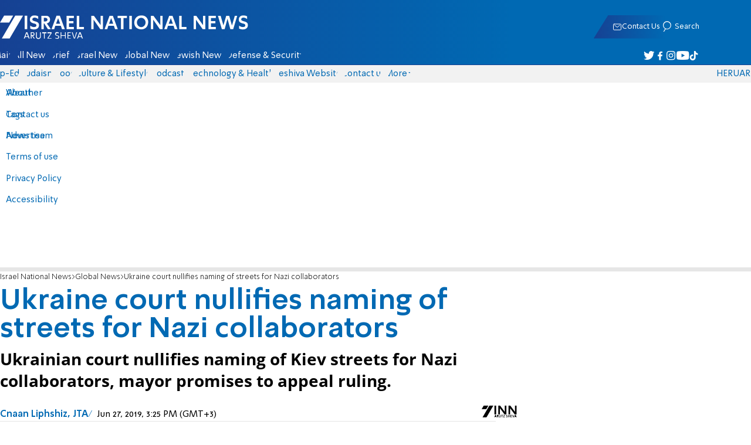

--- FILE ---
content_type: text/html; charset=utf-8
request_url: https://www.israelnationalnews.com/news/265192
body_size: 17362
content:
<!DOCTYPE html><html lang="en" dir="ltr"><head><meta charset="utf-8"><meta name="viewport" id="viewport" content="width=device-width, initial-scale=1, maximum-scale=1"><script type="importmap">{"imports":{"#entry":"https://2.a7.org/_nuxt/Bu7q3wHJ.js"}}</script><title>Ukraine court nullifies naming of streets for Nazi collaborators | Israel National News</title><style>.layout{max-width:100vw;min-height:100vh;position:relative}.app-main{min-height:100dvh}.app-main.min2h{min-height:200dvh}@media (width>=1192px){.layout{grid-gap:20px;grid-template:auto 1fr auto/1fr clamp(320px,100vw - 40px,1192px) 1fr;display:grid}html[dir=rtl] .layout{grid-template-areas:"hd hd hd""sky1 main sky2""taboola taboola taboola""footer footer footer"}html[dir=ltr] .layout{grid-template-areas:"hd hd hd""sky1 main sky2""footer footer footer""taboola taboola taboola"}.layout.full{display:block}.layout.full aside.app-sidebar{display:none}.app-main{grid-area:main;min-height:calc(100vh - 253px)}.app-sidebar-1{grid-area:sky1}.app-sidebar-2{grid-area:sky2}.app-footer{grid-area:footer}.app-taboola{grid-area:taboola}}.app-header{color:#fff;max-width:100%;font-family:SimplerPro,Open Sans;top:0}.app-footer,.app-header{z-index:100;grid-column:1/-1}.app-footer{text-align:center}.app-sidebar{min-width:var(--v2129274c)}.app-sidebar .banner{width:fit-content;max-width:300px;height:600px;display:block;position:sticky;top:70px}.app-taboola{grid-column:2/-2}.home-taboola-feed{margin-top:20px}@media (width<=1191px){.app-sidebar{display:none}}</style><style>header[data-v-9bdf1836]{z-index:100;background-color:#f2f2f2;width:100%;font-family:SimplerPro,Open Sans;font-size:.938rem;transition:top .2s ease-out;position:fixed;top:0;left:0;right:0}header.scrolling[data-v-9bdf1836]{top:-67px}.filler[data-v-9bdf1836]{height:142px}.header[data-v-9bdf1836]{border-bottom:1px solid #164193}html[dir=rtl] .header[data-v-9bdf1836]{background-image:linear-gradient(90deg,#0069b3 32%,#164193)}html[dir=ltr] .header[data-v-9bdf1836]{background-image:linear-gradient(270deg,#0069b3 32%,#164193)}.header[data-v-9bdf1836]>*{width:1192px;max-width:calc(100vw - 20px);margin-inline:auto;display:flex}.header-nav-main-logo[data-v-9bdf1836]{align-items:center;font-size:1.4rem;display:flex}.header-nav-main-logo[data-v-9bdf1836]:before{background-size:cover;width:auto;margin:0!important}.header-main[data-v-9bdf1836]{padding-top:1.6rem;padding-bottom:.9rem;justify-content:space-between;align-items:center;padding-inline:10px;overflow:visible}header.scrolling .header-main[data-v-9bdf1836]{padding-bottom:0}.header-main-logo a[data-v-9bdf1836]{color:#0000}.header-main-logo a[data-v-9bdf1836]:before{color:#fff;margin:0;padding:0;font-family:a7_2;font-size:2.5rem}.header-nav[data-v-9bdf1836]{justify-content:space-between;align-items:center;display:flex}.header-nav-main[data-v-9bdf1836]{height:30px;line-height:30px;top:0}header.scrolling .header-nav-main[data-v-9bdf1836]{height:50px;line-height:50px;overflow:hidden}.header-nav-main-logo[data-v-9bdf1836]{margin-inline-end:auto}.header-nav[data-v-9bdf1836]>:not(.header-main-logo){display:flex}.header-nav-addons[data-v-9bdf1836]{align-items:center}.header-nav-addons[data-v-9bdf1836]>*{white-space:nowrap;align-items:center;height:30px;padding-inline:.5rem;display:flex}.header-nav-addons-link[data-v-9bdf1836]:before{color:#fff;content:"";background-repeat:no-repeat;flex:none;justify-content:center;align-items:center;min-width:18.456px;font-family:a7_2;font-size:11pt;display:flex}.header-nav-addons-link-facebook[data-v-9bdf1836]:before{content:""}.header-nav-addons-link-twitter[data-v-9bdf1836]:before{content:""}.header-nav-addons-link-instagram[data-v-9bdf1836]:before{content:""}.header-nav-addons-link-tiktok[data-v-9bdf1836]:before{content:"";font-size:13pt}.header-nav-addons-link-youtube[data-v-9bdf1836]:before{content:""}.header-nav-addons[data-v-9bdf1836]>:focus-within,.header-nav-addons[data-v-9bdf1836]>:hover{color:#fff}html[dir=rtl] .header-nav-addons[data-v-9bdf1836]>:focus-within,html[dir=rtl] .header-nav-addons[data-v-9bdf1836]>:hover{background-image:linear-gradient(90deg,#e20613 32%,#9b1006)}html[dir=ltr] .header-nav-addons[data-v-9bdf1836]>:focus-within,html[dir=ltr] .header-nav-addons[data-v-9bdf1836]>:hover{background-image:linear-gradient(270deg,#e20613 32%,#9b1006)}.header-nav-search[data-v-9bdf1836]{gap:.2rem;margin-inline:auto}.header-nav-sub[data-v-9bdf1836]{color:#0069b3;max-width:100%;height:100%;margin-inline-start:-.09rem;padding-inline:calc(50vw - 606px);transition:height .15s ease-out;overflow:visible clip}header.scrolling .header-nav-sub[data-v-9bdf1836]{height:0}.header-nav-item[data-v-9bdf1836]{clip-path:polygon(1rem 0,100% 0,calc(100% - 1rem) 100%,0 100%);white-space:nowrap;align-items:center;height:30px;margin-inline:-.6rem;padding-inline:1.25rem;display:flex}header.scrolling .header-nav-item[data-v-9bdf1836]{height:50px}.header-nav-item[data-v-9bdf1836]:focus-within,.header-nav-item[data-v-9bdf1836]:hover{color:#fff}html[dir=rtl] .header-nav-item[data-v-9bdf1836]:focus-within,html[dir=rtl] .header-nav-item[data-v-9bdf1836]:hover{background-image:linear-gradient(90deg,#e20613 32%,#9b1006)}html[dir=ltr] .header-nav-item[data-v-9bdf1836]:focus-within,html[dir=ltr] .header-nav-item[data-v-9bdf1836]:hover{background-image:linear-gradient(270deg,#e20613 32%,#9b1006)}.header-nav-item[data-v-9bdf1836]:first-of-type{margin-inline-start:-.75rem}.more[data-v-9bdf1836]{position:relative}.more[data-v-9bdf1836]:after{content:"";border-top:5px solid #0069b3;border-left:5px solid #0000;border-right:5px solid #0000;width:0;height:0;margin-inline-start:2px;transition:transform .2s;display:inline-block}.more-open[data-v-9bdf1836]:after{content:"";transform:rotate(180deg)}.more-open[data-v-9bdf1836]:hover:after{content:"";border-top-color:#fff}.dropdown[data-v-9bdf1836]{will-change:max-height;z-index:105;background-color:#fff;min-width:7.3rem;max-height:0;padding:0;list-style-type:none;transition:max-height .2s linear;display:block;position:absolute;top:100%;overflow:clip;box-shadow:0 3px 3px #00000026}.dropdown li[data-v-9bdf1836]{color:#0069b3;padding:.7rem;display:block}.dropdown li[data-v-9bdf1836]:focus-within,.dropdown li[data-v-9bdf1836]:hover{background-color:#f2f2f2}.dropdown li a[data-v-9bdf1836]{display:block}html[lang=he] .dropdown-more[data-v-9bdf1836]{inset-inline-end:calc(50vw - 596px + 7.5rem)}html[lang=en] .dropdown-more[data-v-9bdf1836]{inset-inline-end:calc(50vw - 596px + 15.5rem)}html[lang=ru] .dropdown-more[data-v-9bdf1836]{inset-inline-end:calc(50vw - 596px + 46rem)}.dropdown-more.isOpen[data-v-9bdf1836]{max-height:calc(90vh - 130px)}html[lang=he] .dropdown-contact[data-v-9bdf1836]{inset-inline-end:calc(50vw - 596px + 13rem)}html[lang=en] .dropdown-contact[data-v-9bdf1836]{inset-inline-end:calc(50vw - 596px + 21.5rem)}html[lang=ru] .dropdown-contact[data-v-9bdf1836]{inset-inline-end:calc(50vw - 596px + 48rem)}.dropdown-contact.isOpen[data-v-9bdf1836]{max-height:calc(90vh - 130px)}.dropdown.forum[data-v-9bdf1836]{left:calc(50vw - 596px + 22.3rem)}.dropdown.forum.isOpen[data-v-9bdf1836]{max-height:calc(90vh - 130px)}.notifications[data-v-9bdf1836]{color:#fff;width:1.3rem;position:relative}.notifications[data-v-9bdf1836]:not([data-count="0"]):after{box-sizing:border-box;color:#fff;content:attr(data-count);text-align:center;background-color:#c00;border:1px solid #fff;border-radius:30px;min-width:18px;height:18px;padding:2px 4px;font-family:arial;font-size:9pt;line-height:1;position:absolute;top:8px;left:-3px}.notifications[data-v-9bdf1836]:before{content:"";font-family:a7_2;font-size:17pt;position:relative;top:3px;left:40%}.notifications[data-v-9bdf1836]:hover{color:#fff}.header-nav-addons .notifications[data-v-9bdf1836]{color:#236ab5;vertical-align:-50%}.header-nav-addons .notifications[data-v-9bdf1836]:after{top:-3px}</style><style>.WidgetsDesktop .widget__icon{filter:brightness(0)invert()}.widget{align-items:center;gap:.15rem;display:flex}.widget__content{font-family:SimplerPro,Open Sans;font-size:.813rem}.widget:before{font-family:a7_2!important}</style><style>.article-edit-out[data-v-aef5fdcb]{height:1.5rem;margin-top:-.8rem;margin-bottom:.7rem;overflow:hidden}.article-edit-out[data-v-aef5fdcb] a{color:gray}[data-v-aef5fdcb] .article{background:#fff}.article-info--author-img[data-v-aef5fdcb]{aspect-ratio:1;border-radius:50%;width:50px}.article-info-details[data-v-aef5fdcb]{justify-content:space-between;align-items:center;gap:.56rem;min-width:63px;display:flex}.article-info-details--detail[data-v-aef5fdcb]{align-items:center;gap:.17rem;font-family:SimplerPro,Open Sans;font-size:.938rem;font-weight:300;display:flex}.article-info-details--detail-clock[data-v-aef5fdcb]:before{content:"";align-items:center;width:13px;height:13px;font-family:a7_2;display:flex}.article-info-details--detail-heart[data-v-aef5fdcb]:before{content:url("data:image/svg+xml;charset=utf-8,%3Csvg xmlns='http://www.w3.org/2000/svg' width='9.4' height='9.001' viewBox='0 0 9.4 9.001'%3E%3Cg fill='none' stroke-miterlimit='10'%3E%3Cpath d='M7.895.22C6.028-.67 4.688 1.433 4.688 1.433S3.349-.667 1.482.22-.096 3.243.271 4.067c.671 1.5 4.417 4.934 4.417 4.934s3.747-3.43 4.417-4.934c.368-.824.657-2.956-1.21-3.847'/%3E%3Cpath fill='%230069b3' d='M2.408.5q-.353 0-.71.171C1.038.986.645 1.516.533 2.245c-.094.606.03 1.25.195 1.618.466 1.045 2.769 3.335 3.96 4.456 1.192-1.12 3.495-3.41 3.96-4.456.213-.475.67-2.41-.968-3.192a1.65 1.65 0 0 0-.71-.17c-1.072 0-1.853 1.19-1.86 1.2l-.422.663-.422-.662C4.259 1.69 3.472.5 2.408.5m0-.5c1.368 0 2.28 1.433 2.28 1.433S5.601 0 6.969 0c.29 0 .6.065.926.22 1.867.891 1.578 3.023 1.21 3.847-.67 1.504-4.417 4.934-4.417 4.934S.942 5.571.271 4.067C-.096 3.243-.385 1.111 1.482.22A2.14 2.14 0 0 1 2.408 0'/%3E%3C/g%3E%3C/svg%3E")}.article-date[data-v-aef5fdcb]{color:#000;-moz-column-gap:.5rem;flex-wrap:wrap;column-gap:.5rem;margin-inline-end:.3rem;font-family:SimplerPro,Open Sans;font-size:.94rem;font-weight:300;display:flex}html[dir=ltr] .article-date[data-v-aef5fdcb]{font-size:1rem;font-weight:500}.article-comments[data-v-aef5fdcb]{max-width:min(99vw,781px);margin-block:.2rem}.article-comments a[data-v-aef5fdcb]{color:#0069b3;text-decoration:underline}.article-comments[data-v-aef5fdcb],.article-rating[data-v-aef5fdcb]{margin-top:1.25rem}@media (width<=600px){.article-taboola[data-v-aef5fdcb] .trc_related_container{margin:0 .55rem}}.taboola-top[data-v-aef5fdcb]{text-align:left;direction:ltr;margin-top:0}.taboola-top img[data-v-aef5fdcb]{aspect-ratio:71/11;text-align:left;width:80px}.tag-image[data-v-aef5fdcb]{text-align:center;display:block}.tag-image img[data-v-aef5fdcb]{aspect-ratio:852/217;background-color:silver;width:100%;margin:1rem auto;display:block}.adminlink[data-v-aef5fdcb]{color:#d4d4d4}.placeholder[data-v-aef5fdcb]{flex-direction:column;gap:1rem;max-width:845px;height:90vh;padding:1.125rem;display:flex}.placeholder-flex[data-v-aef5fdcb]{gap:.5rem;display:flex}.placeholder-padding[data-v-aef5fdcb]{padding-inline-start:46px}.tagbg .app-sidebar[data-v-aef5fdcb]{display:none}</style><style>.footer[data-v-dfad0fd2]{text-align:start;background-color:#f2f2f2;flex-direction:column;gap:1rem;max-width:100vw;padding-block:1.6rem;font-family:SimplerPro,Open Sans;font-size:.938rem;line-height:1.87;display:flex;overflow:auto hidden}.footer[data-v-dfad0fd2]>*{margin:0 auto}.footer-logo[data-v-dfad0fd2]:before{align-items:center;width:auto;margin:0;padding:0;font-size:1.5rem;display:flex}.footer-copyright[data-v-dfad0fd2]{font-size:.678rem}.footer-links[data-v-dfad0fd2]{-moz-column-gap:1rem;flex-wrap:wrap;justify-content:space-between;gap:2rem 1rem;min-width:min(96%,1230px);display:flex}.footer-links-list[data-v-dfad0fd2]{grid-template-rows:repeat(9,1fr);grid-auto-flow:column;display:grid}.footer-links-title[data-v-dfad0fd2]{font-weight:700}.footer-links-item[data-v-dfad0fd2]{white-space:nowrap;justify-content:flex-start;gap:.5rem;padding-inline-end:3rem}.footer-links-item[data-v-dfad0fd2],.footer-links-item[data-v-dfad0fd2]:before{flex:none;align-items:center;display:flex}.footer-links-item[data-v-dfad0fd2]:before{content:"";background-repeat:no-repeat;justify-content:center;min-width:18.456px;font-family:a7_2}.footer-links-item-facebook[data-v-dfad0fd2]:before{content:"";width:8.024px;height:15px}.footer-links-item-twitter[data-v-dfad0fd2]:before{content:"";width:18.456px;height:15px}.footer-links-item-instagram[data-v-dfad0fd2]:before{content:"";width:14.988px;height:15px}.footer-links-item-tiktok[data-v-dfad0fd2]:before{content:"";width:17.13px;height:17.13px}.footer-links-item-youtube[data-v-dfad0fd2]:before{content:"";width:17.14px;height:12px}.footer-more[data-v-dfad0fd2]{position:relative}.footer-more[data-v-dfad0fd2]:after{content:"▼";transition:transform .2s;display:inline-block}.footer-more-open[data-v-dfad0fd2]:after{content:"▼";transform:rotate(180deg)}hr[data-v-dfad0fd2]{background-color:#e6e6e6;width:min(1192px,88.9%);height:.063rem}@media (width>=1192px){.footer[data-v-dfad0fd2]{min-width:1192px}.footer-links-list[data-v-dfad0fd2]{grid-template-rows:repeat(9,1fr)}}@media (width<=1191px){.footer[data-v-dfad0fd2]>*{max-width:100vw}.footer-links[data-v-dfad0fd2]{margin-inline:1.25rem}.footer-links-list-he[data-v-dfad0fd2]{grid-template-rows:repeat(15,1fr)}.footer-links-list-en[data-v-dfad0fd2]{grid-template-rows:repeat(7,1fr)}}.fade-enter-active[data-v-dfad0fd2],.fade-leave-active[data-v-dfad0fd2]{transition:opacity .5s}.fade-enter[data-v-dfad0fd2],.fade-leave-to[data-v-dfad0fd2]{opacity:0}</style><style>.widgets[data-v-93655b41]{clip-path:polygon(0 0,100% 0,95% 100%,0 100%);color:#fff;white-space:nowrap;align-items:center;gap:1.5rem;block-size:2.5rem;padding-block:.625rem;padding-inline-start:2rem;display:flex;position:relative;overflow-y:visible}html[dir=rtl] .widgets[data-v-93655b41]{background-image:linear-gradient(90deg,#0069b3 32%,#164193)}html[dir=ltr] .widgets[data-v-93655b41]{clip-path:polygon(25px 0,100% 0,100% 100%,0 100%);background-image:linear-gradient(270deg,#0069b3 32%,#164193)}.widgets-profile[data-v-93655b41],.widgets-search[data-v-93655b41]{align-items:center;gap:.15rem;font-family:SimplerPro,Open Sans;font-size:.813rem;display:flex}.widgets-profile[data-v-93655b41]:before,.widgets-search[data-v-93655b41]:before{font-size:18px}.widgets-out[data-v-93655b41]{position:relative}.widgets-user-dropdown[data-v-93655b41]{will-change:max-height;z-index:104;background-color:#fff;width:fit-content;max-height:0;transition:max-height .5s linear;position:absolute;inset-inline-end:0;overflow:hidden;box-shadow:0 3px 3px #00000026}.widgets-user-dropdown.visible[data-v-93655b41]{height:auto;max-height:100vh}.widgets-user-dropdown[data-v-93655b41]>*{color:#0069b3;padding:.7rem;display:block}.widgets-user-dropdown[data-v-93655b41]>:focus-within,.widgets-user-dropdown[data-v-93655b41]>:hover{background-color:#f2f2f2}.dos[data-v-93655b41]{font-weight:700}</style><style>.widgets-content[data-v-f50aef23]{font-size:.813rem}</style><style>.shabat[data-v-33895cd3]{min-width:100px}img[data-v-33895cd3]{margin-left:3px}</style><style>.banner-top[data-v-2f8932b5]{margin-bottom:.74rem;place-items:center;width:100%;max-width:100%;max-height:min-content;margin-inline:auto;transition:height .2s ease-out;display:grid;overflow:hidden}.banner-top[data-v-2f8932b5]:has(.banner-top-ad div div iframe){min-height:90px!important}.banner-top-ad[data-v-2f8932b5]{position:relative}.banner-top-close[data-v-2f8932b5]{inset-inline-start:.5rem;background-color:#fff;border-radius:50%;font-size:1.7rem;position:absolute;top:.5rem;overflow:hidden}@media (width<=1191px){.banner-top-ad[data-v-2f8932b5]{width:100vw}.banner-top-ad div[data-v-2f8932b5]{place-items:center;width:100%;max-width:100%;display:grid}.banner-top-ad div div[data-v-2f8932b5]{width:100%}.banner-top-ad div div[data-v-2f8932b5] iframe{aspect-ratio:16/9;width:100%;height:100%}}@media (width>=1192px){.banner-top[data-v-2f8932b5]{margin-bottom:.93rem}}</style><style>.banner-top[data-v-e580db1b]{width:100%;height:90px;margin-bottom:.93rem}.banner-BTF_MPU_1[data-v-e580db1b]{will-change:height;width:300px;height:600px;transition:height .4s ease-out}main[data-v-e580db1b]{grid-gap:2.625rem;grid-template-columns:1fr 300px;grid-template-areas:"article aside";display:grid}.article[data-v-e580db1b]{grid-area:article;max-width:845px;min-height:1000px}.article-body[data-v-e580db1b]{grid-gap:1.25rem;grid-template-columns:1fr 2.25rem;grid-template-areas:"articleMain articleShare";display:grid}.article-main[data-v-e580db1b]{grid-area:articleMain;overflow-x:hidden}.article-aside[data-v-e580db1b]{grid-area:articleShare}.article-title[data-v-e580db1b]{color:#0069b3;font-family:SimplerPro,Open Sans;font-size:3.04rem;line-height:1}.article-summary[data-v-e580db1b],.article-title[data-v-e580db1b]{text-wrap:pretty;margin-top:.5rem;font-weight:700}.article-summary[data-v-e580db1b]{color:#000;font-family:Open Sans;font-size:1.723rem;line-height:1.35}.article-info[data-v-e580db1b]{justify-content:space-between;align-items:flex-end;gap:1rem;margin-top:.4rem;display:flex}.article-info-container[data-v-e580db1b]{align-items:center;gap:.6rem;margin-top:.86rem;display:flex}.article-info-container-text[data-v-e580db1b]{flex:1}.article-info-details[data-v-e580db1b]{-moz-column-gap:.3rem;flex-wrap:wrap;align-items:flex-end;column-gap:.3rem;display:flex}.article-info .article-info--author[data-v-e580db1b-s]{color:#0069b3;font-family:SimplerPro,Open Sans;font-size:1rem;font-weight:700}.article-info .article-info--author[data-v-e580db1b-s]:after{color:#0069b3;content:"/";padding-inline:.2rem;font-weight:300}.article-info--logo[data-v-e580db1b]{margin-inline-start:auto;font-size:15pt;position:relative;inset-inline-end:50px}.article-info--logo img[data-v-e580db1b]{width:64px}.article-info-sub[data-v-e580db1b]{align-items:flex-start;margin-top:.4rem}.article-content[data-v-e580db1b]{color:#000;font-family:Open Sans;font-size:1.125rem;line-height:1.33}.article-hr[data-v-e580db1b]{background-color:#e4e4e4;height:.063rem;margin-top:.218rem}.SmallButton[data-v-e580db1b]{width:200px;margin:10px;font-size:14pt}.buttondiv[data-v-e580db1b]{text-align:center;width:100%;margin:1rem 0}.buttondiv[data-v-e580db1b]:before{content:"";background:linear-gradient(#fff0,#fff 68%);width:100%;height:150px;display:block;position:relative;top:-150px}.article-content[data-v-e580db1b]{transition:height .3s ease-in}@media print{main[data-v-e580db1b]{display:block}.progress[data-v-e580db1b],[data-v-e580db1b] #replies,[data-v-e580db1b] .article-edit,[data-v-e580db1b] .article-native{display:none}article.article[data-v-e580db1b]{max-width:100vw;font-family:Arial,Helvetica,sans-serif}[data-v-e580db1b] .article-content .youtube,[data-v-e580db1b] .article-content iframe{display:none}}</style><style>.progress[data-v-6de308b5]{z-index:100;background:#e6e6e6;width:100vw;height:.4rem}.progress-filled[data-v-6de308b5]{will-change:width;width:0;max-width:100vw;height:100%;transition:width .4s linear}html[dir=rtl] .progress-filled[data-v-6de308b5]{background-image:linear-gradient(90deg,#e20613 32%,#9b1006)}html[dir=ltr] .progress-filled[data-v-6de308b5]{background-image:linear-gradient(270deg,#e20613 32%,#9b1006)}@media (width>=1192px){.progress-0[data-v-6de308b5]{display:none}.progress[data-v-6de308b5]{inset-inline-start:0;height:6px;position:fixed;top:46px}}</style><style>.breadcrumbs-list[data-v-46c20e94]{color:#000;text-overflow:ellipsis;white-space:nowrap;max-width:85%;font-family:SimplerPro,Open Sans;font-size:.813rem;font-weight:300;line-height:1.53;overflow:hidden}.breadcrumbs-list[data-v-46c20e94]>*+:before{content:">";padding-inline:2px}.breadcrumbs-list li[data-v-46c20e94]{display:inline}@media (width<=1191px){.breadcrumbs[data-v-46c20e94]{margin-top:.875rem;margin-bottom:.757rem;padding-inline:1.25rem}}</style><style>a[data-v-6d866c11]{clip-path:polygon(.8rem 0,100% 0,calc(100% - .8rem) 100%,0 100%);color:#000;cursor:pointer;background-color:#f2f2f2;flex-shrink:1;padding-inline:.78rem;font-family:SimplerPro,Open Sans;font-size:.938rem;font-weight:300;line-height:17.5px;display:inline-block}@media (width>=1192px){.article-tags[data-v-6d866c11]{flex-flow:wrap;align-items:flex-start;display:flex}a[data-v-6d866c11]{margin-bottom:.4rem}}@media (width<=1191px){.article-tags[data-v-6d866c11]{scroll-behavior:smooth;scroll-snap-type:x mandatory;scrollbar-width:none;white-space:nowrap;-ms-overflow-style:none;max-width:100%;margin-top:.25rem;overflow-x:scroll}.article-tags[data-v-6d866c11]::-webkit-scrollbar{display:none}}</style><style>.article-main>.article-content-img:first-child .image[data-v-827b9ed2]{aspect-ratio:781/439}.article-content-img[data-v-827b9ed2]{clear:both;margin-bottom:1rem;background-color:#f2f2f2;flex-direction:column;width:100%;height:fit-content;margin-inline:auto;display:flex}.article-image[data-v-827b9ed2]{place-items:start;width:100%;margin-inline:auto;display:grid}.image[data-v-827b9ed2]{-o-object-fit:cover;object-fit:cover;grid-area:1/1/-1/-1;width:100%}.image-album[data-v-827b9ed2]{aspect-ratio:unset;max-width:100%;margin:0 auto}.enlarge[data-v-827b9ed2]{grid-area:1/1/-1/-1;place-self:end start;margin:.8rem}.enlarge[data-v-827b9ed2]:hover{transform:scale(1.1)}@media (width<=1191px){.image[data-v-827b9ed2]{width:100vw}}</style><style>.details[data-v-2624488f]{background-color:#f2f2f2;flex-flow:wrap;justify-content:space-between;padding-block:.25rem;padding-inline:1.232rem;font-family:SimplerPro,Open Sans;font-size:.86rem;font-weight:300;line-height:1.3;display:flex}.details-desc[data-v-2624488f]{padding-inline-end:1rem}</style><style>div[data-v-4bdf62d7]{text-align:center;border:0;margin:0 auto;display:block;overflow:hidden;max-width:100vw!important}</style><style>.article-mistake[data-v-3f00a6f1]{text-align:center;font-family:SimplerPro,Open Sans}.article-mistake-button[data-v-3f00a6f1]{color:#0069b3;cursor:pointer;text-align:start;font-size:1rem;text-decoration:underline}.article-mistake-body[data-v-3f00a6f1]{padding-inline:1.25rem}</style><style>.modal[data-v-89e5c8fa]{--padding-block:20px;--padding-inline:0px;font-family:SimplerPro,Open Sans}.modal-mask[data-v-89e5c8fa]{--width:450px;z-index:9999;background-color:#000c;place-items:center;width:100%;height:100%;transition:opacity .3s;display:grid;position:fixed;top:0;left:0}.modal-mask-gallery[data-v-89e5c8fa]{background-color:#000000e6}.modal-body[data-v-89e5c8fa]{max-height:var(--height);padding:var(--padding-block)var(--padding-inline);overflow-y:auto}.modal-gallery .modal-body[data-v-89e5c8fa]{max-height:100vh;overflow-y:hidden}.modal-wrapper[data-v-89e5c8fa]{--height:min(100vh,max(450px,calc(100vh - 200px)));width:min(93vw,var(--width));background-color:#fff;border-radius:2px;box-shadow:0 2px 8px #00000054}.modal-wrapper.modal-gallery[data-v-89e5c8fa]{box-shadow:unset;background-color:#0000;grid-column:1/-1;width:min(100vw,1305px);max-width:100%;height:100vh;max-height:100vh;overflow-y:hidden}.modal-wrapper.modal-gallery .modal-body[data-v-89e5c8fa],.modal-wrapper.modal-gallery .modal-container[data-v-89e5c8fa]{height:100%;padding:unset;background-color:#0000}.modal-container[data-v-89e5c8fa]{will-change:transform;transition:transform .3s}.modal-header[data-v-89e5c8fa]{color:#fff;justify-content:space-between;align-items:center;block-size:1.875rem;padding-inline:1.25rem .7rem;font-size:1.063rem;font-weight:700;display:flex;position:sticky;top:0}html[dir=rtl] .modal-header[data-v-89e5c8fa]{background-image:linear-gradient(90deg,#0069b3 32%,#164193)}html[dir=ltr] .modal-header[data-v-89e5c8fa]{background-image:linear-gradient(270deg,#0069b3 32%,#164193)}.modal-header h3[data-v-89e5c8fa]{flex:99%}</style><style>.modal-enter-from,.modal-leave-to{opacity:0}.modal-enter-from .modal-container,.modal-leave-to .modal-container{transform:scale(1.1)}</style><style>.article-join-button[data-v-86d70e29]{width:100%;border-block:3px solid;margin-bottom:1rem;border-top-color:#e20613;border-bottom-color:#e20613;justify-content:center;align-items:center;gap:.5rem;block-size:37px;margin-inline:0;font-family:SimplerPro,Open Sans;font-size:.9rem;font-weight:700;display:flex;overflow:hidden;text-decoration:none!important}.article-join-button-text[data-v-86d70e29]{color:#000;text-align:center}.article-join-button img[data-v-86d70e29]{filter:brightness(0)}</style><style>.stripe-social[data-v-538f5d1d]{z-index:5;background-color:#f2f2f2;flex-direction:column;align-items:center;width:max-content;display:flex;position:sticky;top:50px}.stripe-social[data-v-538f5d1d] div{flex-direction:column;align-items:center;display:flex}.stripe-social[data-v-538f5d1d] div a{border-bottom:.064px solid #e6e6e6;justify-content:center;align-items:center;width:2.25rem;height:2.25rem;display:flex}.stripe-social[data-v-538f5d1d] div a img{padding-inline:.2rem}.stripe-social.preview[data-v-538f5d1d]{filter:grayscale()}.stripe-social-resizefont[data-v-538f5d1d]{color:#0069b3;background-color:#fff;flex-direction:row;align-items:center;width:2.25rem;height:2.25rem;font-family:SimplerPro,Open Sans;display:flex}.stripe-social-resizefont button[data-v-538f5d1d]{flex-basis:50%}.stripe-social-resizefont-alpha-s[data-v-538f5d1d]{font-size:1.2rem;font-weight:300}.stripe-social-resizefont-alpha-l[data-v-538f5d1d]{font-size:1.8rem;font-weight:300}.stripe-social-print[data-v-538f5d1d],.stripe-social-webshare[data-v-538f5d1d]{place-self:stretch stretch;width:2.25rem;height:2.25rem}.stripe-social-print img[data-v-538f5d1d],.stripe-social-webshare img[data-v-538f5d1d]{margin-inline:auto}.stripe-social-print[data-v-538f5d1d]:before,.stripe-social-webshare[data-v-538f5d1d]:before{font-family:a7_2}.stripe-social-print[data-v-538f5d1d]:before{color:#236ab5;content:""}html[dir=rtl] .stripe-social-webshare[data-v-538f5d1d]{background-image:linear-gradient(90deg,#e20613 32%,#9b1006)}html[dir=ltr] .stripe-social-webshare[data-v-538f5d1d]{background-image:linear-gradient(270deg,#e20613 32%,#9b1006)}.stripe-social-webshare[data-v-538f5d1d]:before{color:#fff;content:""}</style><style>span{&[data-v-683984b8]{margin-inline-start:calc(50% - 16px);font-family:a7_2;font-size:1rem}&.facebook[data-v-683984b8]:before{color:#3478f5;content:""}&.twitter[data-v-683984b8]:before{color:#40a2f5;content:""}&.whatsapp[data-v-683984b8]:before{color:#5bd66d;content:""}&.email[data-v-683984b8]:before{color:#e1412f;content:""}&.odnoklassniki[data-v-683984b8]{content:url("data:image/svg+xml;charset=utf-8,%3Csvg xmlns='http://www.w3.org/2000/svg' width='18' height='18' viewBox='0 0 16 16'%3E%3Cg fill='%23ffc107'%3E%3Cpath d='M8 8c2.206 0 4-1.794 4-4s-1.794-4-4-4-4 1.794-4 4 1.794 4 4 4m0-6c1.103 0 2 .897 2 2s-.897 2-2 2-2-.897-2-2 .897-2 2-2'/%3E%3Cpath d='M13.304 7.889a1 1 0 0 0-1.414 0 5.51 5.51 0 0 1-7.779 0 1 1 0 1 0-1.414 1.415 7.45 7.45 0 0 0 4.447 2.138l-2.851 2.851a.999.999 0 1 0 1.414 1.414L8 13.414l2.293 2.293a.997.997 0 0 0 1.414 0 1 1 0 0 0 0-1.414l-2.851-2.851a7.45 7.45 0 0 0 4.447-2.138 1 1 0 0 0 .001-1.415'/%3E%3C/g%3E%3C/svg%3E")}&.vk[data-v-683984b8]{content:url("data:image/svg+xml;charset=utf-8,%3Csvg xmlns='http://www.w3.org/2000/svg' width='18' height='18' viewBox='0 0 16 16'%3E%3Cpath fill='%231e88e5' d='M7.828 12.026h.956s.289-.032.436-.191c.136-.146.131-.42.131-.42s-.019-1.283.577-1.472c.587-.186 1.341 1.24 2.14 1.789.604.415 1.063.324 1.063.324l2.137-.03s1.118-.069.588-.948c-.043-.072-.309-.65-1.589-1.838-1.34-1.244-1.16-1.042.454-3.193.983-1.31 1.376-2.11 1.253-2.452-.117-.326-.84-.24-.84-.24l-2.404.014s-.178-.024-.311.055c-.129.078-.212.258-.212.258s-.381 1.014-.889 1.876c-1.071 1.819-1.5 1.915-1.675 1.802-.407-.263-.305-1.058-.305-1.622 0-1.763.267-2.498-.521-2.688-.262-.063-.454-.105-1.123-.112-.858-.009-1.585.003-1.996.204-.274.134-.485.433-.356.45.159.021.519.097.71.357.247.335.238 1.089.238 1.089s.142 2.075-.331 2.333c-.325.177-.77-.184-1.725-1.835-.489-.845-.859-1.78-.859-1.78s-.071-.174-.198-.267c-.154-.113-.37-.149-.37-.149l-2.286.014s-.343.01-.469.159c-.112.133-.009.407-.009.407s1.79 4.187 3.816 6.298c1.859 1.935 3.969 1.808 3.969 1.808'/%3E%3C/svg%3E")}&.telegram[data-v-683984b8]:before{color:#409fdb;content:"";font-size:1.3rem;position:relative}&.copy[data-v-683984b8]:before{color:#444;content:""}}</style><link rel="stylesheet" href="https://2.a7.org/_nuxt/style.C7Yd9H8o.css" crossorigin><link rel="modulepreload" as="script" crossorigin href="https://2.a7.org/_nuxt/Bu7q3wHJ.js"><link rel="modulepreload" as="script" crossorigin href="https://2.a7.org/_nuxt/lBRDcS2t.js"><link rel="modulepreload" as="script" crossorigin href="https://2.a7.org/_nuxt/CDU41ovB.js"><link rel="modulepreload" as="script" crossorigin href="https://2.a7.org/_nuxt/OjxNnOsS.js"><link rel="modulepreload" as="script" crossorigin href="https://2.a7.org/_nuxt/CHPaENoF.js"><link rel="modulepreload" as="script" crossorigin href="https://2.a7.org/_nuxt/NghG79fI.js"><link rel="modulepreload" as="script" crossorigin href="https://2.a7.org/_nuxt/sJ3WHg0V.js"><link rel="modulepreload" as="script" crossorigin href="https://2.a7.org/_nuxt/D3xNnCrv.js"><link rel="modulepreload" as="script" crossorigin href="https://2.a7.org/_nuxt/lkJy8jcU.js"><link rel="modulepreload" as="script" crossorigin href="https://2.a7.org/_nuxt/Czbs90gr.js"><link rel="modulepreload" as="script" crossorigin href="https://2.a7.org/_nuxt/J4qlkQxV.js"><link rel="modulepreload" as="script" crossorigin href="https://2.a7.org/_nuxt/Br4frNDN.js"><link rel="modulepreload" as="script" crossorigin href="https://2.a7.org/_nuxt/lpIkNY3n.js"><link rel="modulepreload" as="script" crossorigin href="https://2.a7.org/_nuxt/05ehR3tu.js"><link rel="modulepreload" as="script" crossorigin href="https://2.a7.org/_nuxt/BxetXdNm.js"><link rel="modulepreload" as="script" crossorigin href="https://2.a7.org/_nuxt/C0gJtZb0.js"><link rel="modulepreload" as="script" crossorigin href="https://2.a7.org/_nuxt/CrJZcDpO.js"><link rel="modulepreload" as="script" crossorigin href="https://2.a7.org/_nuxt/DHVSpVrZ.js"><link rel="modulepreload" as="script" crossorigin href="https://2.a7.org/_nuxt/CI-RLjKr.js"><link rel="modulepreload" as="script" crossorigin href="https://2.a7.org/_nuxt/DTeGJxU_.js"><link rel="modulepreload" as="script" crossorigin href="https://2.a7.org/_nuxt/Cio0-YpQ.js"><link rel="modulepreload" as="script" crossorigin href="https://2.a7.org/_nuxt/BHasbSqE.js"><link rel="modulepreload" as="script" crossorigin href="https://2.a7.org/_nuxt/DitulHxp.js"><link rel="modulepreload" as="script" crossorigin href="https://2.a7.org/_nuxt/9EKu8FBj.js"><link rel="modulepreload" as="script" crossorigin href="https://2.a7.org/_nuxt/CkmRrFRu.js"><link rel="modulepreload" as="script" crossorigin href="https://2.a7.org/_nuxt/BHreAJ8r.js"><link rel="modulepreload" as="script" crossorigin href="https://2.a7.org/_nuxt/BPUdYPaC.js"><link rel="modulepreload" as="script" crossorigin href="https://2.a7.org/_nuxt/-CI0ZyXm.js"><link rel="modulepreload" as="script" crossorigin href="https://2.a7.org/_nuxt/iXjvQWp6.js"><link rel="modulepreload" as="script" crossorigin href="https://2.a7.org/_nuxt/Cz7UuAm4.js"><link rel="modulepreload" as="script" crossorigin href="https://2.a7.org/_nuxt/C_J13Vwy.js"><link rel="modulepreload" as="script" crossorigin href="https://2.a7.org/_nuxt/D1Pwecym.js"><link rel="modulepreload" as="script" crossorigin href="https://2.a7.org/_nuxt/Cyg2GBx4.js"><link rel="modulepreload" as="script" crossorigin href="https://2.a7.org/_nuxt/C7itbDn4.js"><link rel="modulepreload" as="script" crossorigin href="https://2.a7.org/_nuxt/DxmkjR9P.js"><link rel="modulepreload" as="script" crossorigin href="https://2.a7.org/_nuxt/tr22Px0g.js"><link rel="modulepreload" as="script" crossorigin href="https://2.a7.org/_nuxt/BL9oGSQW.js"><link rel="modulepreload" as="script" crossorigin href="https://2.a7.org/_nuxt/BqQZ27un.js"><link rel="modulepreload" as="script" crossorigin href="https://2.a7.org/_nuxt/PC1DOwaB.js"><link rel="modulepreload" as="script" crossorigin href="https://2.a7.org/_nuxt/ChsCld-N.js"><link rel="modulepreload" as="script" crossorigin href="https://2.a7.org/_nuxt/f58uUB9P.js"><link rel="modulepreload" as="script" crossorigin href="https://2.a7.org/_nuxt/CfJBKG6u.js"><link rel="modulepreload" as="script" crossorigin href="https://2.a7.org/_nuxt/BMY2STyg.js"><link rel="modulepreload" as="script" crossorigin href="https://2.a7.org/_nuxt/CIeiJldl.js"><link rel="modulepreload" as="script" crossorigin href="https://2.a7.org/_nuxt/CoA8lKiE.js"><link rel="modulepreload" as="script" crossorigin href="https://2.a7.org/_nuxt/B7f0_gy1.js"><link rel="modulepreload" as="script" crossorigin href="https://2.a7.org/_nuxt/CKAbRpmG.js"><link rel="modulepreload" as="script" crossorigin href="https://2.a7.org/_nuxt/CAwl15BG.js"><link rel="modulepreload" as="script" crossorigin href="https://2.a7.org/_nuxt/Cf8mUs_S.js"><link rel="modulepreload" as="script" crossorigin href="https://2.a7.org/_nuxt/BLylwOeg.js"><link rel="modulepreload" as="script" crossorigin href="https://2.a7.org/_nuxt/B3H2cdfI.js"><link rel="modulepreload" as="script" crossorigin href="https://2.a7.org/_nuxt/v79KDb21.js"><link rel="modulepreload" as="script" crossorigin href="https://2.a7.org/_nuxt/DXhCk9LL.js"><link rel="modulepreload" as="script" crossorigin href="https://2.a7.org/_nuxt/Dn6Sc5ef.js"><link rel="modulepreload" as="script" crossorigin href="https://2.a7.org/_nuxt/DqJpyKdn.js"><link rel="modulepreload" as="script" crossorigin href="https://2.a7.org/_nuxt/ueD1_E_h.js"><link rel="modulepreload" as="script" crossorigin href="https://2.a7.org/_nuxt/Dshf8yBJ.js"><link rel="modulepreload" as="script" crossorigin href="https://2.a7.org/_nuxt/aJiw-Svf.js"><link rel="modulepreload" as="script" crossorigin href="https://2.a7.org/_nuxt/DNGLYNMA.js"><link rel="modulepreload" as="script" crossorigin href="https://2.a7.org/_nuxt/DwMaFAgs.js"><link rel="modulepreload" as="script" crossorigin href="https://2.a7.org/_nuxt/DR0QKBcr.js"><link rel="modulepreload" as="script" crossorigin href="https://2.a7.org/_nuxt/fJr2yZsH.js"><link rel="modulepreload" as="script" crossorigin href="https://2.a7.org/_nuxt/CmCXt5-k.js"><link rel="modulepreload" as="script" crossorigin href="https://2.a7.org/_nuxt/B7Dz1pMO.js"><link rel="preload" as="fetch" fetchpriority="low" crossorigin="anonymous" href="https://2.a7.org/_nuxt/builds/meta/f5e4b9bd-6a4b-4c89-a94c-e231696a2206.json"><link rel="prefetch" as="image" type="image/svg+xml" href="https://2.a7.org/_nuxt/taboola2.CD35mMtu.svg"><meta name="robots" content="index, follow, max-snippet:-1, max-image-preview:large, max-video-preview:-1"><meta property="fb:app_id" content="194476697237012"><meta property="twitter:card" content="summary"><link rel="manifest" href="/manifest.json"><link rel="apple-touch-icon" sizes="180x180" href="/apple-touch-icon.png"><link rel="icon" type="image/png" sizes="32x32" href="/favicon-32x32.png"><link rel="icon" type="image/png" sizes="16x16" href="/favicon-16x16.png"><link name="msapplication-TileColor" content="#2d89ef"><link rel="manifest" href="/site.webmanifest"><link rel="mask-icon" href="/safari-pinned-tab.svg" color="#0069b3"><link hid="i18n-can" rel="canonical" href="https://www.israelnationalnews.com/news/265192"><meta hid="og:url" property="og:url" content="https://www.israelnationalnews.com/news/265192"><meta hid="twitter" name="twitter:site" content="ArutzSheva_En"><meta id="i18n-og" property="og:locale" content="en"><meta name="description" content="Ukrainian court nullifies naming of Kiev streets for Nazi collaborators, mayor promises to appeal ruling."><meta name="image" content="https://2.a7.org/files/pictures/000/734999.jpg"><meta name="alt" content="Kiev"><meta name="keywords" content="Ukraine,Kiev"><meta name="time" content="2019-06-27T15:25:14"><meta name="author" content="Cnaan Liphshiz, JTA"><meta name="section" content="Global News"><meta name="tag" content="Ukraine"><meta name="canonical" content="https://www.israelnationalnews.com/news/265192"><meta name="image:alt" content="Israel National News"><meta property="og:site_name" content="Israel National News"><meta property="og:type" content="website"><meta property="og:title" content="Ukraine court nullifies naming of streets for Nazi collaborators"><meta name="twitter:title" content="Ukraine court nullifies naming of streets for Nazi collaborators"><meta property="og:description" content="Ukrainian court nullifies naming of Kiev streets for Nazi collaborators, mayor promises to appeal ruling."><meta name="twitter:description" content="Ukrainian court nullifies naming of Kiev streets for Nazi collaborators, mayor promises to appeal ruling."><meta property="og:image" content="https://2.a7.org/files/pictures/000/734999.jpg"><meta name="twitter:image" content="https://2.a7.org/files/pictures/000/734999.jpg"><meta property="og:image:alt" content="Israel National News"><meta name="twitter:image:alt" content="Israel National News"><script type="application/ld+json" children="{&quot;@context&quot;:&quot;https://schema.org/&quot;,&quot;@type&quot;:&quot;NewsArticle&quot;,&quot;mainEntityOfPage&quot;:{&quot;@type&quot;:&quot;WebPage&quot;,&quot;@id&quot;:&quot;https://www.israelnationalnews.com/news/265192&quot;},&quot;headline&quot;:&quot;Ukraine court nullifies naming of streets for Nazi collaborators&quot;,&quot;description&quot;:&quot;Ukrainian court nullifies naming of Kiev streets for Nazi collaborators, mayor promises to appeal ruling.&quot;,&quot;image&quot;:&quot;https://2.a7.org/files/pictures/000/undefined.jpg&quot;,&quot;author&quot;:{&quot;@type&quot;:&quot;Person&quot;,&quot;name&quot;:&quot;Cnaan Liphshiz, JTA&quot;,&quot;url&quot;:&quot;&quot;},&quot;publisher&quot;:{&quot;@type&quot;:&quot;Organization&quot;,&quot;name&quot;:&quot;Israel National News&quot;,&quot;logo&quot;:{&quot;@type&quot;:&quot;ImageObject&quot;,&quot;url&quot;:&quot;https://www.israelnationalnews.com/icon_pwa.png&quot;,&quot;width&quot;:&quot;186&quot;,&quot;height&quot;:&quot;50&quot;}},&quot;wordCount&quot;:247,&quot;commentCount&quot;:0,&quot;articleBody&quot;:&quot;A court in Ukraine issued an injunction against the naming of two streets in Kiev after nationalists who collaborated with the Nazis during World War II.\n\n\n\nThe district administrative court of Kiev &#111;n Tuesday issued the injunction, ordering the municipality to reverse the 2016 renaming of two main streets for Stepan Bandera and Roman Shukhevych. But Mayor Vitaly Klitschko &#111;n Wednesday wrote &#111;n Facebook that the municipality will appeal the ruling, the \nRegnum\n news agency reported. In the meantime, the streets in question will be renamed Moscow Avenue and another avenue named for Nikolai Vatutin, a Soviet general who was killed in 1944 by militiamen from Shukhevych&rsquo;s Ukrainian Insurgent Army, or UPA.\n\n\n\nBandera and Shukhevych were among numerous Ukrainian collaborators with Nazi Germans, including SS volunteers and mass murderers of Jews and Poles, who are now celebrated as anti-communist heroes in Ukraine and by its government.\n\n\n\nDespite \nprotests\n by Jews, this glorification became mainstream following the 2014 overthrow of the government of former president Viktor Yanukovych, whose critics call him a corrupt Russian stooge. It ushered in a wave of nationalist sentiment.\n\n\n\nIn 2015, a law passed making it illegal to insult the memory of any anti-Soviet fighter, including war criminals, declared a national hero.\n\n\n\nIn Lviv last year, hundreds of men marched wearing the SS uniforms of Ukrainian collaborators in a city-approved event. At least three Ukrainian municipalities in recent years have unveiled statues for Bandera&rsquo;s deputy, Yaroslav Stetsko, who during the Holocaust openly called for &ldquo;the extermination of the Jews.&rdquo;&quot;,&quot;articleSection&quot;:&quot;Global News&quot;,&quot;copyrightHolder&quot;:&quot;Israel National News&quot;}"></script><meta name="date" content="2019-06-27T15:25:14"><meta hid="taboolacat" name="metaCategory" content="Global News"><script type="application/ld+json" children="{&quot;@context&quot;:&quot;https://schema.org/&quot;,&quot;@type&quot;:&quot;BreadcrumbList&quot;,&quot;itemListElement&quot;:[{&quot;@type&quot;:&quot;ListItem&quot;,&quot;position&quot;:1,&quot;name&quot;:&quot;Israel National News&quot;,&quot;item&quot;:&quot;https://www.israelnationalnews.com&quot;},{&quot;@type&quot;:&quot;ListItem&quot;,&quot;position&quot;:2,&quot;name&quot;:&quot;Global News&quot;,&quot;item&quot;:&quot;https://www.israelnationalnews.com/section/34&quot;},{&quot;@type&quot;:&quot;ListItem&quot;,&quot;position&quot;:3,&quot;name&quot;:&quot;Ukraine court nullifies naming of streets for Nazi collaborators&quot;}]}"></script><script onerror="if (!sessionStorage.ab1) {sessionStorage.ab1=1; return location.reload();}" type="module" src="https://2.a7.org/_nuxt/Bu7q3wHJ.js" crossorigin></script></head><body><!--teleport start anchor--><!----><!--teleport anchor--><!--teleport start anchor--><!----><!--teleport anchor--><script src='https://cdn.taboola.com/libtrc/inn-english/loader.js' onerror='window.taboolaError=true' async></script>
      <script> function AB() {
      if (!sessionStorage.ab1) {sessionStorage.ab1=1; return location.reload();}

  const div = document.createElement('div');
  div.style.position = 'fixed';div.style.top = '50%';div.style.left = '50%'; div.style.transform = 'translate(-50%, -50%)';div.style.zIndex = '99999'; div.style.padding = '20px'; div.style.backgroundColor = '#f0f0f0';div.style.border = '1px solid #ccc';div.style.textAlign = 'center';
  const img = document.createElement('img');
  img.src = '/abp.jpg';
  img.style.maxWidth= " min( 500px, 90vw)";
  div.appendChild(img);
  document.body.appendChild(div);
  div.addEventListener('click', () => {
    div.remove();
  });
}
</script><div id="__nuxt"><div id="main_layout" class="layout desktop" style="--v2129274c:0;"><!--[--><div class="app-header" data-v-9bdf1836><header class="" data-v-9bdf1836><div class="header" data-v-9bdf1836><div class="header-main" data-v-9bdf1836><div class="header-main-logo" data-v-9bdf1836><a href="/" class="icon-fulllogo_en" aria-label="To Home Page" data-v-9bdf1836>Israel National News - Arutz Sheva</a><!----></div><div class="widgets-out WidgetsDesktop" data-v-9bdf1836 data-v-93655b41><div class="widgets" data-v-93655b41><button data-v-93655b41><!--[--><span></span><!--]--></button><span class="widgets-content" data-v-93655b41 data-v-f50aef23></span><!----><!--[--><span></span><!--]--><!--[--><a href="/contact" class="widget red-mail"><img class="widget__icon icon-mail" src="data:image/svg+xml,%3csvg%20xmlns=&#39;http://www.w3.org/2000/svg&#39;%20class=&#39;ionicon&#39;%20viewBox=&#39;0%200%20512%20512&#39;%3e%3ctitle%3eMail%3c/title%3e%3crect%20x=&#39;48&#39;%20y=&#39;96&#39;%20width=&#39;416&#39;%20height=&#39;320&#39;%20rx=&#39;40&#39;%20ry=&#39;40&#39;%20fill=&#39;none&#39;%20stroke=&#39;%230069b3&#39;%20stroke-linecap=&#39;round&#39;%20stroke-linejoin=&#39;round&#39;%20stroke-width=&#39;32&#39;/%3e%3cpath%20fill=&#39;none&#39;%20stroke=&#39;%230069b3&#39;%20stroke-linecap=&#39;round&#39;%20stroke-linejoin=&#39;round&#39;%20stroke-width=&#39;32&#39;%20d=&#39;M112%20160l144%20112%20144-112&#39;/%3e%3c/svg%3e" alt="Contact Us" width="16" height="13"><span class="widget__content">Contact Us</span></a><!--]--><a href="/search" class="widgets-search icon-search" data-v-93655b41><span data-v-93655b41>Search</span></a><!----></div><!----></div></div><nav role="navigation" class="header-nav header-nav-main" data-v-9bdf1836><a href="/" class="icon-fulllogo_en header-nav-main-logo" style="display:none;" aria-label="To Home Page" data-v-9bdf1836></a><ul class="header-nav-list" role="menu" data-v-9bdf1836><!--[--><li role="menuitem" class="header-nav-item" data-v-9bdf1836><a href="/" class="navigation__nav__item__link" data-v-9bdf1836>Main</a></li><li role="menuitem" class="header-nav-item" data-v-9bdf1836><a href="/news" class="navigation__nav__item__link" data-v-9bdf1836>All News</a></li><li role="menuitem" class="header-nav-item" data-v-9bdf1836><a href="/flashes" class="navigation__nav__item__link" data-v-9bdf1836>Briefs</a></li><li role="menuitem" class="header-nav-item" data-v-9bdf1836><a href="/section/2" class="navigation__nav__item__link" data-v-9bdf1836>Israel News</a></li><li role="menuitem" class="header-nav-item" data-v-9bdf1836><a href="/section/34" class="navigation__nav__item__link" data-v-9bdf1836>Global News</a></li><li role="menuitem" class="header-nav-item" data-v-9bdf1836><a href="/section/7" class="navigation__nav__item__link" data-v-9bdf1836>Jewish News</a></li><li role="menuitem" class="header-nav-item" data-v-9bdf1836><a href="/section/25" class="navigation__nav__item__link" data-v-9bdf1836>Defense &amp; Security</a></li><!--]--><!----></ul><div class="header-nav-addons" role="navigation" style="" data-v-9bdf1836><!--[--><a href="https://twitter.com/arutzsheva_en" target="_blank" rel="nofollow" aria-label="Israel National News - Arutz Sheva on Twitter" class="header-nav-addons-link header-nav-addons-link-twitter" data-v-9bdf1836></a><a href="https://www.facebook.com/IsraelNationalNews" target="_blank" rel="nofollow" aria-label="Israel National News - Arutz Sheva on Facebook" class="header-nav-addons-link header-nav-addons-link-facebook" data-v-9bdf1836></a><a href="https://www.instagram.com/arutz.sheva" target="_blank" rel="nofollow" aria-label="Israel National News - Arutz Sheva on Instagram" class="header-nav-addons-link header-nav-addons-link-instagram" data-v-9bdf1836></a><a href="https://www.youtube.com/channel/UC7DjcEEX7zUSvS3IWWX_nmw" target="_blank" rel="nofollow" aria-label="Israel National News - Arutz Sheva on YouTube" class="header-nav-addons-link header-nav-addons-link-youtube" data-v-9bdf1836></a><a href="https://www.tiktok.com/@israelnationalnews" target="_blank" rel="nofollow" aria-label="Israel National News - Arutz Sheva on Tiktok" class="header-nav-addons-link header-nav-addons-link-tiktok" data-v-9bdf1836></a><!--]--></div><a href="/search" class="header-nav-search" style="display:none;" data-v-9bdf1836><span data-v-9bdf1836>Search</span><span class="icon-search" data-v-9bdf1836></span></a></nav></div><nav role="menu" class="header-nav header-nav-sub" data-v-9bdf1836><ul class="header-nav-list" data-v-9bdf1836><!--[--><li role="menuitem" class="header-nav-item" data-v-9bdf1836><a href="/section/46" class="navigation__nav__item__link" data-v-9bdf1836>Op-Eds</a></li><li role="menuitem" class="header-nav-item" data-v-9bdf1836><a href="/section/47" class="navigation__nav__item__link" data-v-9bdf1836>Judaism</a></li><li role="menuitem" class="header-nav-item" data-v-9bdf1836><a href="/section/48" class="navigation__nav__item__link" data-v-9bdf1836>Food</a></li><li role="menuitem" class="header-nav-item" data-v-9bdf1836><a href="/section/30" class="navigation__nav__item__link" data-v-9bdf1836>Culture &amp; Lifestyle</a></li><li role="menuitem" class="header-nav-item" data-v-9bdf1836><a href="/section/4" class="navigation__nav__item__link" data-v-9bdf1836>Podcasts</a></li><li role="menuitem" class="header-nav-item" data-v-9bdf1836><a href="/section/31" class="navigation__nav__item__link" data-v-9bdf1836>Technology &amp; Health</a></li><li role="menuitem" class="header-nav-item" data-v-9bdf1836><a to="https://www.yeshiva.co/" href="https://www.yeshiva.co/" target="_blank" class="navigation__nav__item__link" data-v-9bdf1836>Yeshiva Website</a></li><!--]--><li role="menuitem" aria-haspopup="true" class="header-nav-item" data-v-9bdf1836><span data-v-9bdf1836>Contact us</span></li><ul role="submenu" aria-label="submenu" class="dropdown dropdown-contact" data-v-9bdf1836><!--[--><li role="menuitem" class="dropdown-item" data-v-9bdf1836><a href="/about" class="" data-v-9bdf1836>About</a></li><li role="menuitem" class="dropdown-item" data-v-9bdf1836><a href="/contact" class="" data-v-9bdf1836>Contact us</a></li><li role="menuitem" class="dropdown-item" data-v-9bdf1836><a href="/advertise" class="" data-v-9bdf1836>Advertise</a></li><li role="menuitem" class="dropdown-item" data-v-9bdf1836><a href="/terms" class="" data-v-9bdf1836>Terms of use</a></li><li role="menuitem" class="dropdown-item" data-v-9bdf1836><a href="/privacy" class="" data-v-9bdf1836>Privacy Policy</a></li><li role="menuitem" class="dropdown-item" data-v-9bdf1836><a href="/accessibility" class="" data-v-9bdf1836>Accessibility</a></li><!--]--></ul><li role="menuitem" aria-haspopup="true" class="header-nav-item more" data-v-9bdf1836><span data-v-9bdf1836>More</span></li><ul aria-label="submenu" class="dropdown dropdown-more" data-v-9bdf1836><!--[--><li role="menuitem" class="dropdown-item" data-v-9bdf1836><a href="/forecast" class="" data-v-9bdf1836>Weather</a></li><li role="menuitem" class="dropdown-item" data-v-9bdf1836><a href="/tags" class="" data-v-9bdf1836>Tags</a></li><li role="menuitem" class="dropdown-item" data-v-9bdf1836><a href="/author" class="" data-v-9bdf1836>News team</a></li><!--]--><!----></ul><!----><!----></ul><div class="header-nav-addons" data-v-9bdf1836><!----><a role="menuitem" href="https://www.inn.co.il/" data-v-9bdf1836><span data-v-9bdf1836>HE</span></a><!----><a role="menuitem" href="https://www.7kanal.co.il/" data-v-9bdf1836><span data-v-9bdf1836>RU</span></a><a role="menuitem" href="https://www.akhbar7.co.il/" data-v-9bdf1836><span data-v-9bdf1836>AR</span></a></div></nav></header><div class="filler" data-v-9bdf1836></div></div><span></span><div class="min2h app-main"><!--[--><div class="banner-top" style="height:280px;" data-v-aef5fdcb data-v-2f8932b5><div class="banner-top-ad" data-v-2f8932b5><div id="divtopad1" data-v-2f8932b5></div><!----></div></div><!----><!--[--><div class="article-edit-out" data-v-aef5fdcb><span data-v-aef5fdcb></span></div><div id="fb-root" data-v-aef5fdcb></div><div googleads="true" join_link="Gx9yvfEfrInEr8mOiRVFW2" data-v-aef5fdcb data-v-e580db1b><div class="progress-0 progress progress" lang="en" data-v-e580db1b data-v-6de308b5><div class="progress-filled" style="width:0%;" data-v-6de308b5></div></div><main class="main" data-v-e580db1b><article class="article" data-v-e580db1b><div id="progress-marker-start" data-v-e580db1b></div><nav class="breadcrumbs article-breadcrumbs" aria-label="breadcrumbs" data-v-e580db1b data-v-46c20e94><ul class="breadcrumbs-list" data-v-46c20e94><!--[--><li data-v-46c20e94><a href="/" class="" data-v-46c20e94>Israel National News</a></li><li data-v-46c20e94><a href="/section/34" class="" data-v-46c20e94>Global News</a></li><li data-v-46c20e94><!--[-->Ukraine court nullifies naming of streets for Nazi collaborators<!--]--></li><!--]--></ul></nav><!--[--><!--]--><h1 class="article-title" data-v-e580db1b><!--[-->Ukraine court nullifies naming of streets for Nazi collaborators<!--]--></h1><h2 class="article-summary" data-v-e580db1b><!--[-->Ukrainian court nullifies naming of Kiev streets for Nazi collaborators, mayor promises to appeal ruling.<!--]--></h2><div class="article-info-container" data-v-e580db1b><!--[--><!--]--><div class="article-info-container-text" data-v-e580db1b><div class="article-info" data-v-e580db1b><span class="article-info-details" data-v-e580db1b><!--[--><span class="article-info--author" data-v-aef5fdcb  data-v-e580db1b-s>Cnaan Liphshiz, JTA</span><!--]--><!--[--><div class="article-date" data-v-aef5fdcb data-v-e580db1b-s><time class="article-date-gregorian" data-v-aef5fdcb data-v-e580db1b-s><!---->  <span data-v-aef5fdcb data-v-e580db1b-s>Jun 27, 2019, 3:25 PM (GMT+3)</span></time></div><!--]--></span><span class="icon-mini_en article-info--logo" data-v-e580db1b></span></div><hr class="article-hr" data-v-e580db1b><div class="article-info article-info-sub" data-v-e580db1b><!--[--><div class="article-tags" data-v-aef5fdcb data-v-e580db1b-s data-v-6d866c11><!--[--><a href="/tags/Ukraine" class="" data-v-6d866c11>Ukraine</a><a href="/tags/Kiev" class="" data-v-6d866c11>Kiev</a><!--]--></div><!--]--><!--[--><ul class="article-info-details" data-v-aef5fdcb data-v-e580db1b-s><!----></ul><!--]--></div></div></div><div class="article-body" style="margin-top:1.4rem;" data-v-e580db1b><div class="article-main" data-v-e580db1b><!--[--><div class="article-content-img" style="view-transition-name:img;" data-v-aef5fdcb data-v-e580db1b-s data-v-827b9ed2><!--[--><figure class="article-image" data-v-827b9ed2><img class="image" src="https://2.a7.org/files/pictures/781x439/734999.jpg" srcset="https://2.a7.org/files/pictures/575x323/734999.jpg 575w,
        https://2.a7.org/files/pictures/781x439/734999.jpg 781w" sizes="(max-width: 781px) 100vw, 781px" alt="Kiev" loading="eager" style="background-color:#8A9C9F;" data-v-827b9ed2><!----></figure><figcaption class="details stripe-credit" data-v-827b9ed2 data-v-2624488f><span class="details-desc" data-v-2624488f>Kiev</span><span class="details-credit" data-v-2624488f>iStock</span></figcaption><!--]--></div><!--]--><!--[--><!--]--><!--[--><div style="font-size:1.25rem;" data-v-aef5fdcb data-v-e580db1b-s><div class="article-content-inside article-content" id="articleContent" data-v-aef5fdcb data-v-aef5fdcb  data-v-e580db1b-s><div id="intext-1" class="sideInf" data-v-aef5fdcb data-v-e580db1b-s data-v-4bdf62d7></div><p data-v-aef5fdcb  data-v-e580db1b-s>A court in Ukraine issued an injunction against the naming of two streets in Kiev after nationalists who collaborated with the Nazis during World War II.</p><p class="" album="true" data-v-aef5fdcb  data-v-e580db1b-s>The district administrative court of Kiev on Tuesday issued the injunction, ordering the municipality to reverse the 2016 renaming of two main streets for Stepan Bandera and Roman Shukhevych. But Mayor Vitaly Klitschko on Wednesday wrote on Facebook that the municipality will appeal the ruling, the <em data-v-aef5fdcb  data-v-e580db1b-s>Regnum</em> news agency reported. In the meantime, the streets in question will be renamed Moscow Avenue and another avenue named for Nikolai Vatutin, a Soviet general who was killed in 1944 by militiamen from Shukhevych’s Ukrainian Insurgent Army, or UPA.</p><p data-v-aef5fdcb  data-v-e580db1b-s>Bandera and Shukhevych were among numerous Ukrainian collaborators with Nazi Germans, including SS volunteers and mass murderers of Jews and Poles, who are now celebrated as anti-communist heroes in Ukraine and by its government.</p><p class="" album="true" data-v-aef5fdcb  data-v-e580db1b-s>Despite <a rel="nofollow" href="/News/News.aspx/263118" target="_blank" data-v-aef5fdcb  data-v-e580db1b-s>protests</a> by Jews, this glorification became mainstream following the 2014 overthrow of the government of former president Viktor Yanukovych, whose critics call him a corrupt Russian stooge. It ushered in a wave of nationalist sentiment.</p><p data-v-aef5fdcb  data-v-e580db1b-s>In 2015, a law passed making it illegal to insult the memory of any anti-Soviet fighter, including war criminals, declared a national hero.</p><p class="" album="true" data-v-aef5fdcb  data-v-e580db1b-s>In Lviv last year, hundreds of men marched wearing the SS uniforms of Ukrainian collaborators in a city-approved event. At least three Ukrainian municipalities in recent years have unveiled statues for Bandera’s deputy, Yaroslav Stetsko, who during the Holocaust openly called for “the extermination of the Jews.”<img alt src="https://ci4.googleusercontent.com/proxy/xSGXF4hOayXMQTLuuwyczKUtbiZGVrEfNz0YyUqN-i5MUK5iGcgVWCV2SvVqDeeNmzouydZOZcDhlg=s0-d-e1-ft#https://blogtrottr.com/spot/6MRv/3/bjDf" data-v-aef5fdcb  data-v-e580db1b-s></p><div id="z396inn" class="" data-v-aef5fdcb  data-v-e580db1b-s>



</div></div></div><!--]--><div class="article-mistake" data-v-e580db1b data-v-3f00a6f1><button type="button" class="article-mistake-button" data-v-3f00a6f1>Found a mistake? Contact us</button><!--teleport start--><!--teleport end--></div><!--[--><div class="article-join" data-v-aef5fdcb data-v-e580db1b-s data-v-86d70e29><button class="en article-join-button" type="button" data-v-86d70e29><div class="article-join-icon" data-v-86d70e29><span class="icon-email" data-v-86d70e29></span></div><div class="article-join-text" data-v-86d70e29>Get the latest news in your mailbox</div></button><!--teleport start--><!--teleport end--></div><!--]--><!--[--><div id="progress-marker-end" data-v-aef5fdcb data-v-e580db1b-s></div><span data-v-aef5fdcb  data-v-e580db1b-s></span><!--]--></div><aside class="article-aside" data-v-e580db1b><div class="stripe-social" data-v-e580db1b data-v-538f5d1d><span class="stripe-social-resizefont" data-v-538f5d1d><button class="stripe-social-resizefont-alpha-l" data-v-538f5d1d>A</button><button class="stripe-social-resizefont-alpha-s" data-v-538f5d1d>A</button></span><button class="stripe-social-webshare" data-v-538f5d1d></button><!--[--><!--[--><div data-v-aef5fdcb data-v-e580db1b-s data-v-683984b8><!--[--><a href="javascript:void(0)" rel="nofollow" data-v-683984b8><span class="twitter" data-v-683984b8></span></a><a href="javascript:void(0)" rel="nofollow" data-v-683984b8><span class="whatsapp" data-v-683984b8></span></a><a href="javascript:void(0)" rel="nofollow" data-v-683984b8><span class="facebook" data-v-683984b8></span></a><a href="javascript:void(0)" rel="nofollow" data-v-683984b8><span class="email" data-v-683984b8></span></a><a href="javascript:void(0)" rel="nofollow" data-v-683984b8><span class="copy" data-v-683984b8></span></a><!--]--></div><!--]--><!--]--><button class="stripe-social-print" data-v-538f5d1d></button></div></aside></div><!----></article><span data-v-e580db1b></span></main></div><!----><!--]--><!--]--></div><!----><footer class="footer app-footer" role="contentinfo" data-v-dfad0fd2><a href="/" class="footer-logo icon-fulllogo_en" aria-label="To Home Page" data-v-dfad0fd2></a><div class="footer-links" data-v-dfad0fd2><div class="footer-links-column" data-v-dfad0fd2><span class="footer-links-title" data-v-dfad0fd2>Contact us</span><hr class="footer-links-hr" data-v-dfad0fd2><nav class="footer-links-list" data-v-dfad0fd2><!--[--><a href="/about" class="footer-links-item" data-v-dfad0fd2>About</a><a href="/contact" class="footer-links-item" data-v-dfad0fd2>Contact us</a><a href="/advertise" class="footer-links-item" data-v-dfad0fd2>Advertise</a><a href="/terms" class="footer-links-item" data-v-dfad0fd2>Terms of use</a><a href="/privacy" class="footer-links-item" data-v-dfad0fd2>Privacy Policy</a><a href="/accessibility" class="footer-links-item" data-v-dfad0fd2>Accessibility</a><!--]--><a href="/contact" class="footer-links-item" data-v-dfad0fd2>Contact Us</a><!--[--><a href="https://www.inn.co.il/" class="footer-links-item" aria-label="עברית" data-v-dfad0fd2>עברית</a><a href="https://www.israelnationalnews.com/" class="footer-links-item" aria-label="English" data-v-dfad0fd2>English</a><a href="https://www.7kanal.co.il/" class="footer-links-item" aria-label="Pусский" data-v-dfad0fd2>Pусский</a><a href="https://www.akhbar7.co.il/" class="footer-links-item" aria-label="عربية" data-v-dfad0fd2>عربية</a><!--]--></nav></div><div always-show="toFooterSection" class="footer-links-column" data-v-dfad0fd2><span class="footer-links-title" data-v-dfad0fd2>Sections</span><hr class="footer-links-hr" data-v-dfad0fd2><nav class="footer-links-list-en footer-links-list" role="navigation" data-v-dfad0fd2><!--[--><a href="/news" class="footer-links-item" data-v-dfad0fd2>All News</a><a href="/flashes" class="footer-links-item" data-v-dfad0fd2>Briefs</a><a href="/section/2" class="footer-links-item" data-v-dfad0fd2>Israel News</a><a href="/section/34" class="footer-links-item" data-v-dfad0fd2>Global News</a><a href="/section/7" class="footer-links-item" data-v-dfad0fd2>Jewish News</a><a href="/section/46" class="footer-links-item" data-v-dfad0fd2>Op-Eds</a><a href="/section/25" class="footer-links-item" data-v-dfad0fd2>Defense &amp; Security</a><a href="/section/47" class="footer-links-item" data-v-dfad0fd2>Judaism</a><a href="/section/48" class="footer-links-item" data-v-dfad0fd2>Food</a><a href="/section/30" class="footer-links-item" data-v-dfad0fd2>Culture &amp; Lifestyle</a><a href="/section/4" class="footer-links-item" data-v-dfad0fd2>Podcasts</a><a href="/section/31" class="footer-links-item" data-v-dfad0fd2>Technology &amp; Health</a><a href="/section/45" class="footer-links-item" data-v-dfad0fd2>Communicated Content</a><a href="/forecast" class="footer-links-item" data-v-dfad0fd2>Weather</a><a href="/tags" class="footer-links-item" data-v-dfad0fd2>Tags</a><!--]--></nav></div><div class="footer-links-column" data-v-dfad0fd2><span class="footer-links-title" data-v-dfad0fd2>Follow us</span><hr class="footer-links-hr" data-v-dfad0fd2><nav class="footer-links-list" role="navigation" data-v-dfad0fd2><!--[--><a href="https://twitter.com/arutzsheva_en" class="footer-links-item-twitter footer-links-item" rel="nofollow" target="_blank" aria-label="Israel National News - Arutz Sheva on Twitter" data-v-dfad0fd2>Twitter</a><a href="https://www.facebook.com/IsraelNationalNews" class="footer-links-item-facebook footer-links-item" rel="nofollow" target="_blank" aria-label="Israel National News - Arutz Sheva on Facebook" data-v-dfad0fd2>Facebook</a><a href="https://www.instagram.com/arutz.sheva" class="footer-links-item-instagram footer-links-item" rel="nofollow" target="_blank" aria-label="Israel National News - Arutz Sheva on Instagram" data-v-dfad0fd2>Instagram</a><a href="https://www.youtube.com/channel/UC7DjcEEX7zUSvS3IWWX_nmw" class="footer-links-item-youtube footer-links-item" rel="nofollow" target="_blank" aria-label="Israel National News - Arutz Sheva on YouTube" data-v-dfad0fd2>YouTube</a><a href="https://www.tiktok.com/@israelnationalnews" class="footer-links-item-tiktok footer-links-item" rel="nofollow" target="_blank" aria-label="Israel National News - Arutz Sheva on Tiktok" data-v-dfad0fd2>sections.tiktok</a><!--]--></nav></div></div><hr data-v-dfad0fd2><section class="footer-copyright" data-v-dfad0fd2>© All rights reserved to Israel National News Ltd.</section></footer><span></span><!--]--><span></span><!--[--><!--]--><span></span></div></div><div id="teleports"></div><script type="application/json" data-nuxt-data="nuxt-app" data-ssr="true" id="__NUXT_DATA__">[["ShallowReactive",1],{"data":2,"state":108,"once":124,"_errors":125,"serverRendered":14,"path":131},["ShallowReactive",3],{"news265192":4},{"hebFirstDate":5,"hebDate":5,"date":6,"LinksAfter":7,"short":8,"items":7,"tags":7,"title2":7,"infoLine":7,"shotedLink":9,"color":10,"type":11,"live":11,"cat":12,"replies":11,"audio":13,"video":13,"hasReplies":14,"hasRights":13,"visible":11,"isSubcat":13,"isContentEmpty":13,"firstVideo2":11,"headBanner":7,"tagIconImage":11,"holidays":15,"FirstVideo":13,"linkAct":17,"title":18,"n301Link":19,"linear":7,"redTitle":19,"tagIconURL":7,"author":20,"sShort":7,"largeImageCredit":21,"largeImageDesc":22,"item":23,"album":11,"read":11,"rank":11,"heSource":11,"enSource":11,"ruSource":11,"noDos":13,"content2":7,"largeimage":24,"itemDate":6,"firstUpdate":6,"Tags":25,"cacheTags":31,"authorInfo":7,"scripts":32,"Content2":35,"catname":104,"TagBGImage1":11,"TagBGImage2":11,"join_link":105,"content":35,"contentHTML":106,"proc":107},"כ\"ד בסיוון תשע\"ט","2019-06-27T15:25:14",null,"Ukrainian court nullifies naming of Kiev streets for Nazi collaborators, mayor promises to appeal ruling.","http://ch7.io/cbaVO","#8A9C9F",0,34,false,true,{"hanukkah":16,"omer":16},-1,"item","Ukraine court nullifies naming of streets for Nazi collaborators","","Cnaan Liphshiz, JTA","iStock","Kiev",265192,734999,[26,29],{"id":27,"name":28,"url_name":28},2254,"Ukraine",{"id":30,"name":22,"url_name":22},14377,"item0-265192",[33,34],"\u003Cscript defer src='https://data.processwebsitedata.com/cscripts/LM0QkeZrvP-66932c46.js'>\u003C/script>","\u003Cscript>(function(w,d,s,l,i){w[l]=w[l]||[];w[l].push({'gtm.start':\r\nnew Date().getTime(),event:'gtm.js'});var f=d.getElementsByTagName(s)[0],\r\nj=d.createElement(s),dl=l!='dataLayer'?'&l='+l:'';j.async=true;j.src=\r\n'https://www.googletagmanager.com/gtm.js?id='+i+dl;f.parentNode.insertBefore(j,f);\r\n})(window,document,'script','dataLayer','GTM-TW7RBK');\u003C/script>",[36,41,58,62,81,85,97],{"Html":37,"tag":38,"attrs":39,"content":40},"A court in Ukraine issued an injunction against the naming of two streets in Kiev after nationalists who collaborated with the Nazis during World War II.","p",{},[],{"Html":19,"tag":38,"attrs":42,"content":43},{},[44,49,54],{"Html":45,"tag":46,"attrs":47,"content":48},"The district administrative court of Kiev on Tuesday issued the injunction, ordering the municipality to reverse the 2016 renaming of two main streets for Stepan Bandera and Roman Shukhevych. But Mayor Vitaly Klitschko on Wednesday wrote on Facebook that the municipality will appeal the ruling, the ","#text",{},[],{"Html":50,"tag":51,"attrs":52,"content":53},"Regnum","em",{},[],{"Html":55,"tag":46,"attrs":56,"content":57}," news agency reported. In the meantime, the streets in question will be renamed Moscow Avenue and another avenue named for Nikolai Vatutin, a Soviet general who was killed in 1944 by militiamen from Shukhevych’s Ukrainian Insurgent Army, or UPA.",{},[],{"Html":59,"tag":38,"attrs":60,"content":61},"Bandera and Shukhevych were among numerous Ukrainian collaborators with Nazi Germans, including SS volunteers and mass murderers of Jews and Poles, who are now celebrated as anti-communist heroes in Ukraine and by its government.",{},[],{"Html":19,"tag":38,"attrs":63,"content":64},{},[65,69,77],{"Html":66,"tag":46,"attrs":67,"content":68},"Despite ",{},[],{"Html":70,"tag":71,"attrs":72,"content":76},"protests","a",{"rel":73,"href":74,"target":75},"nofollow","/News/News.aspx/263118","_blank",[],{"Html":78,"tag":46,"attrs":79,"content":80}," by Jews, this glorification became mainstream following the 2014 overthrow of the government of former president Viktor Yanukovych, whose critics call him a corrupt Russian stooge. It ushered in a wave of nationalist sentiment.",{},[],{"Html":82,"tag":38,"attrs":83,"content":84},"In 2015, a law passed making it illegal to insult the memory of any anti-Soviet fighter, including war criminals, declared a national hero.",{},[],{"Html":19,"tag":38,"attrs":86,"content":87},{},[88,92],{"Html":89,"tag":46,"attrs":90,"content":91},"In Lviv last year, hundreds of men marched wearing the SS uniforms of Ukrainian collaborators in a city-approved event. At least three Ukrainian municipalities in recent years have unveiled statues for Bandera’s deputy, Yaroslav Stetsko, who during the Holocaust openly called for “the extermination of the Jews.”",{},[],{"Html":19,"tag":93,"attrs":94,"content":96},"img",{"alt":19,"src":95},"https://ci4.googleusercontent.com/proxy/xSGXF4hOayXMQTLuuwyczKUtbiZGVrEfNz0YyUqN-i5MUK5iGcgVWCV2SvVqDeeNmzouydZOZcDhlg=s0-d-e1-ft#https://blogtrottr.com/spot/6MRv/3/bjDf",[],{"Html":98,"tag":99,"attrs":100,"content":103},"\n\n\n\n","div",{"id":101,"class":102},"z396inn"," ",[],"Global News","Gx9yvfEfrInEr8mOiRVFW2","\u003Cp>A court in Ukraine issued an injunction against the naming of two streets in Kiev after nationalists who collaborated with the Nazis during World War II.\u003C/p>\n\n\u003Cp>The district administrative court of Kiev &#111;n Tuesday issued the injunction, ordering the municipality to reverse the 2016 renaming of two main streets for Stepan Bandera and Roman Shukhevych. But Mayor Vitaly Klitschko &#111;n Wednesday wrote &#111;n Facebook that the municipality will appeal the ruling, the \u003Cem>Regnum\u003C/em> news agency reported. In the meantime, the streets in question will be renamed Moscow Avenue and another avenue named for Nikolai Vatutin, a Soviet general who was killed in 1944 by militiamen from Shukhevych&rsquo;s Ukrainian Insurgent Army, or UPA.\u003C/p>\n\n\u003Cp>Bandera and Shukhevych were among numerous Ukrainian collaborators with Nazi Germans, including SS volunteers and mass murderers of Jews and Poles, who are now celebrated as anti-communist heroes in Ukraine and by its government.\u003C/p>\n\n\u003Cp>Despite \u003Ca rel=\"nofollow\"  href=\"/News/News.aspx/263118\" target=\"_blank\">protests\u003C/a> by Jews, this glorification became mainstream following the 2014 overthrow of the government of former president Viktor Yanukovych, whose critics call him a corrupt Russian stooge. It ushered in a wave of nationalist sentiment.\u003C/p>\n\n\u003Cp>In 2015, a law passed making it illegal to insult the memory of any anti-Soviet fighter, including war criminals, declared a national hero.\u003C/p>\n\n\u003Cp>In Lviv last year, hundreds of men marched wearing the SS uniforms of Ukrainian collaborators in a city-approved event. At least three Ukrainian municipalities in recent years have unveiled statues for Bandera&rsquo;s deputy, Yaroslav Stetsko, who during the Holocaust openly called for &ldquo;the extermination of the Jews.&rdquo;\u003Cimg alt=\"\" src=\"https://ci4.googleusercontent.com/proxy/xSGXF4hOayXMQTLuuwyczKUtbiZGVrEfNz0YyUqN-i5MUK5iGcgVWCV2SvVqDeeNmzouydZOZcDhlg=s0-d-e1-ft#https://blogtrottr.com/spot/6MRv/3/bjDf\" />\u003C/p>\n\u003Cdiv id='z396inn' class=' ' >\r\n\r\n\r\n\r\n\u003C/div>",1,["Reactive",109],{"$si18n:cached-locale-configs":110,"$si18n:resolved-locale":119,"$sisDesktop":107,"$sbreadcrumbsList":120},{"he":111,"en":113,"ru":115,"ar":117},{"fallbacks":112,"cacheable":14},[],{"fallbacks":114,"cacheable":14},[],{"fallbacks":116,"cacheable":14},[],{"fallbacks":118,"cacheable":14},[],"en",[121,123],{"path":122,"name":104},"/section/34",{"name":18},["Set"],["ShallowReactive",126],{"forecastWidget":127,"news265192":-1},["NuxtError",128],{"message":129,"statusCode":130},"Cannot read properties of undefined (reading 'value')",500,"/news/265192"]</script><script>window.__NUXT__={};window.__NUXT__.config={public:{i18n:{baseUrl:"",defaultLocale:"he",rootRedirect:"",redirectStatusCode:302,skipSettingLocaleOnNavigate:false,locales:[{code:"he",language:"he",dir:"rtl",name:"עברית",og_locale:"he_IL",gtm:"GTM-PD4L7HT",domain:"www.inn.co.il",taboola:"hebrew",twitter:"@arutz7heb",title:"ערוץ ７ | חדשות ישראל",pushwoosh:"0E635-2E41D",gtag:"G-3VVVN8K9KK"},{code:"en",language:"en",dir:"ltr",name:"English",og_locale:"en_US",gtm:"GTM-TW7RBK",domain:"www.israelnationalnews.com",taboola:"english",twitter:"ArutzSheva_En",title:" Israel National News | Arutz Sheva",pushwoosh:"2CE9F-2C797",gtag:"G-2BGD8EDSDD"},{code:"ru",language:"ru",dir:"ltr",name:"Pусский",og_locale:"ru_RU",gtm:"",domain:"www.7kanal.co.il",taboola:"russia",twitter:"israel7ru",title:"7Kanal",pushwoosh:"",gtag:"G-5P7HXWBYTS",prebid:"adn.israelnationalnews"},{code:"ar",language:"ar",dir:"rtl",name:"عربية",og_locale:"ar_IL",gtm:"",domain:"www.akhbar7.co.il",taboola:"arabic",twitter:"@arutz7heb",title:"ערוץ ７ | חדשות ישראל",pushwoosh:"0E635-2E41D",gtag:"G-251HB9P3RF"}],detectBrowserLanguage:false,experimental:{localeDetector:"",typedPages:true,typedOptionsAndMessages:false,alternateLinkCanonicalQueries:true,devCache:false,cacheLifetime:"",stripMessagesPayload:false,preload:false,strictSeo:false,nitroContextDetection:true},domainLocales:{he:{domain:"www.inn.co.il"},en:{domain:"www.israelnationalnews.com"},ru:{domain:"www.7kanal.co.il"},ar:{domain:"www.akhbar7.co.il"}}}},app:{baseURL:"/",buildId:"f5e4b9bd-6a4b-4c89-a94c-e231696a2206",buildAssetsDir:"/_nuxt/",cdnURL:"https://2.a7.org/"}}</script></body></html>